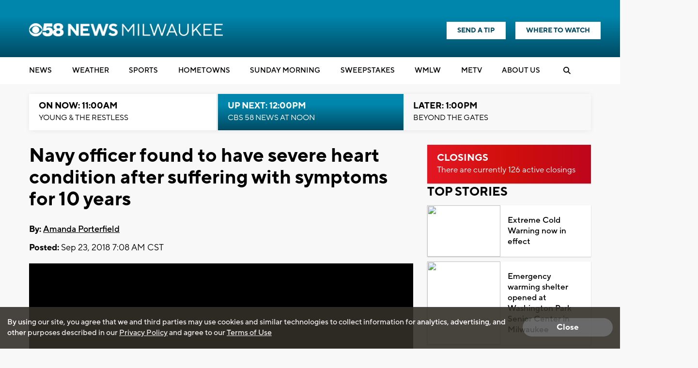

--- FILE ---
content_type: text/html; charset=utf-8
request_url: https://www.google.com/recaptcha/api2/aframe
body_size: -106
content:
<!DOCTYPE HTML><html><head><meta http-equiv="content-type" content="text/html; charset=UTF-8"></head><body><script nonce="1z6mhvtIluBrGuVwpiK61Q">/** Anti-fraud and anti-abuse applications only. See google.com/recaptcha */ try{var clients={'sodar':'https://pagead2.googlesyndication.com/pagead/sodar?'};window.addEventListener("message",function(a){try{if(a.source===window.parent){var b=JSON.parse(a.data);var c=clients[b['id']];if(c){var d=document.createElement('img');d.src=c+b['params']+'&rc='+(localStorage.getItem("rc::a")?sessionStorage.getItem("rc::b"):"");window.document.body.appendChild(d);sessionStorage.setItem("rc::e",parseInt(sessionStorage.getItem("rc::e")||0)+1);localStorage.setItem("rc::h",'1769189851328');}}}catch(b){}});window.parent.postMessage("_grecaptcha_ready", "*");}catch(b){}</script></body></html>

--- FILE ---
content_type: application/javascript; charset=utf-8
request_url: https://fundingchoicesmessages.google.com/f/AGSKWxUIpg0A8JYk8VHpCeI1FpQ3hM6ZKiEBhYrmg7ibngge_rS7YFEQpvYJc5XP1vAUL1P_dpgF4gYhJ1VnNn6eRWYU5V5NlKCP_DN0A4x9-mhZXpPRqIi1gq-ODDBkZLON2Y16sjxC1A==?fccs=W251bGwsbnVsbCxudWxsLG51bGwsbnVsbCxudWxsLFsxNzY5MTg5ODUxLDM4MzAwMDAwMF0sbnVsbCxudWxsLG51bGwsW251bGwsWzcsMTAsNl0sbnVsbCxudWxsLG51bGwsbnVsbCxudWxsLG51bGwsbnVsbCxudWxsLG51bGwsM10sImh0dHBzOi8vd3d3LmNiczU4LmNvbS9uZXdzL25hdnktb2ZmaWNlci1mb3VuZC10by1oYXZlLXNldmVyZS1oZWFydC1jb25kaXRpb24tYWZ0ZXItc3VmZmVyaW5nLXdpdGgtc3ltcHRvbXMtZm9yLTEwLXllYXJzIixudWxsLFtbOCwiazYxUEJqbWs2TzAiXSxbOSwiZW4tVVMiXSxbMTYsIlsxLDEsMV0iXSxbMTksIjIiXSxbMjQsIiJdLFsyOSwiZmFsc2UiXV1d
body_size: 136
content:
if (typeof __googlefc.fcKernelManager.run === 'function') {"use strict";this.default_ContributorServingResponseClientJs=this.default_ContributorServingResponseClientJs||{};(function(_){var window=this;
try{
var qp=function(a){this.A=_.t(a)};_.u(qp,_.J);var rp=function(a){this.A=_.t(a)};_.u(rp,_.J);rp.prototype.getWhitelistStatus=function(){return _.F(this,2)};var sp=function(a){this.A=_.t(a)};_.u(sp,_.J);var tp=_.ed(sp),up=function(a,b,c){this.B=a;this.j=_.A(b,qp,1);this.l=_.A(b,_.Pk,3);this.F=_.A(b,rp,4);a=this.B.location.hostname;this.D=_.Fg(this.j,2)&&_.O(this.j,2)!==""?_.O(this.j,2):a;a=new _.Qg(_.Qk(this.l));this.C=new _.dh(_.q.document,this.D,a);this.console=null;this.o=new _.mp(this.B,c,a)};
up.prototype.run=function(){if(_.O(this.j,3)){var a=this.C,b=_.O(this.j,3),c=_.fh(a),d=new _.Wg;b=_.hg(d,1,b);c=_.C(c,1,b);_.jh(a,c)}else _.gh(this.C,"FCNEC");_.op(this.o,_.A(this.l,_.De,1),this.l.getDefaultConsentRevocationText(),this.l.getDefaultConsentRevocationCloseText(),this.l.getDefaultConsentRevocationAttestationText(),this.D);_.pp(this.o,_.F(this.F,1),this.F.getWhitelistStatus());var e;a=(e=this.B.googlefc)==null?void 0:e.__executeManualDeployment;a!==void 0&&typeof a==="function"&&_.To(this.o.G,
"manualDeploymentApi")};var vp=function(){};vp.prototype.run=function(a,b,c){var d;return _.v(function(e){d=tp(b);(new up(a,d,c)).run();return e.return({})})};_.Tk(7,new vp);
}catch(e){_._DumpException(e)}
}).call(this,this.default_ContributorServingResponseClientJs);
// Google Inc.

//# sourceURL=/_/mss/boq-content-ads-contributor/_/js/k=boq-content-ads-contributor.ContributorServingResponseClientJs.en_US.k61PBjmk6O0.es5.O/d=1/exm=ad_blocking_detection_executable,kernel_loader,loader_js_executable,web_iab_us_states_signal_executable/ed=1/rs=AJlcJMztj-kAdg6DB63MlSG3pP52LjSptg/m=cookie_refresh_executable
__googlefc.fcKernelManager.run('\x5b\x5b\x5b7,\x22\x5b\x5bnull,\\\x22cbs58.com\\\x22,\\\x22AKsRol_6UDZPpSG-gDf4kM9fHtSYFoG_N1wV7AjbhvO7xmcuAMZr6ullSlaXQN2aDT-4i5X1WP6RpQdgVGyLGasuSQ43YkURsDKQHgbPyBly0YDjIfMElGg8lvOL-0GP7AIUJrW2PSe3PzfnJLbi4GYHOJ4dS_rFBA\\\\u003d\\\\u003d\\\x22\x5d,null,\x5b\x5bnull,null,null,\\\x22https:\/\/fundingchoicesmessages.google.com\/f\/AGSKWxWgw21X2dYmg4k7ZquBg6VKXQY7TnaaMXweDcwD-ZlGmpPMGkEgva0YG9tZp3FBXMYaD92WD4elygoKECsYfVeg48ATK5Z1Ca2J5AKMWh9CUXizniMYVJyl8qTHtcFHkd_4SjrH_g\\\\u003d\\\\u003d\\\x22\x5d,null,null,\x5bnull,null,null,\\\x22https:\/\/fundingchoicesmessages.google.com\/el\/AGSKWxXtYXSgvTXJ42XNOLQ9MTYUyx-E5N9YLiDQw5TmBg6uNe-IFvJHXUfhCWiqQryd92xqNws2WxmJqpNCQj18ljgVZW83q4SnrDwfBLKFQEUUcmlGY7zXlgv_S0PPX9voi1vaJHnnsQ\\\\u003d\\\\u003d\\\x22\x5d,null,\x5bnull,\x5b7,10,6\x5d,null,null,null,null,null,null,null,null,null,3\x5d\x5d,\x5b2,1\x5d\x5d\x22\x5d\x5d,\x5bnull,null,null,\x22https:\/\/fundingchoicesmessages.google.com\/f\/AGSKWxWkXRa__CsWrim4xh-odFr__51u6dUr9-HMPoNK4Sr_5gqyUOLpvCJyRIcNXG-HtdFXQCfjZA2DaSSyCsJd3OWyFlSOPjiv97GTAOeppMaWdUYtQnCWZpl0RR3hwUNjbluAAA4Flw\\u003d\\u003d\x22\x5d\x5d');}

--- FILE ---
content_type: application/javascript; charset=utf-8
request_url: https://fundingchoicesmessages.google.com/f/AGSKWxUXVlpMqojfP-HhTbh8SSRf53Goqofj0BiCxiqokyJ48tzFi6Sg-6lmRCTpUYN2CyHZg0n6-7FKq3AqGTMM_IhBotDLu76NlO_DEvuR6jXdyVnEDKMaDU8uai3TBl2h9M7zOl8YVct0v7X4OsCoxZgwSyEcZ5ldNKY0X5QksqPNauoFvs-V9epQaFJ4/_/right-ad-/adnew2..shortcuts.search./ad.ytn./sponsor_ads.
body_size: -1288
content:
window['83a6f196-786b-45dd-bfdb-a1bf4fa138a8'] = true;